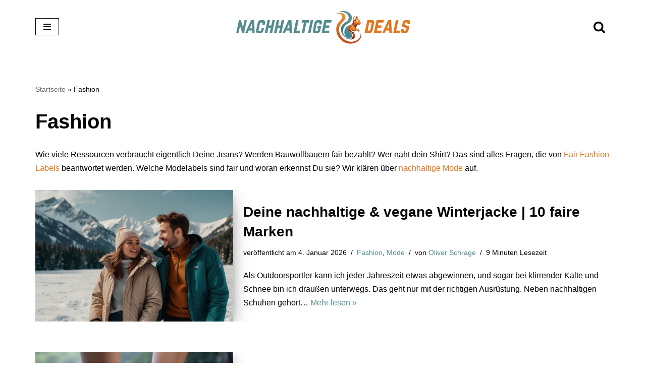

--- FILE ---
content_type: text/css; charset=utf-8
request_url: https://nachhaltige-deals.de/wp-content/cache/min/1/wp-content/plugins/affiliate-coupons-pro-1.5/assets/dist/css/main.css?ver=1760000514
body_size: 3694
content:
/*!
  * Plugin:	Affiliate Coupons (Pro)
  * URL:	https://affcoups.com
  * Name:	main.css
  */
.affcoups a.affcoups-coupon__button--code-reveal{position:relative;padding-right:0;padding-left:0}.affcoups a.affcoups-coupon__button--code-reveal .affcoups-coupon__button-code{position:absolute;top:0;right:0;bottom:0;left:0;z-index:5;padding-right:1em;background:#ffecb3;border-radius:3px;color:#222;text-align:right}.affcoups a.affcoups-coupon__button--code-reveal .affcoups-coupon__button-text{position:relative;z-index:6;display:block;width:calc(100% - 36px);background:#69f0ae;border-top-left-radius:3px;border-bottom-left-radius:3px;transition:width 0.8s}.affcoups a.affcoups-coupon__button--code-reveal .affcoups-coupon__button-text:after{position:absolute;top:0;right:-36px;display:block;width:0;height:0;content:"";border-top:45px solid transparent;border-left:36px solid #69f0ae}.affcoups a.affcoups-coupon__button--code-reveal:hover .affcoups-coupon__button-text,.affcoups a.affcoups-coupon__button--code-reveal:focus .affcoups-coupon__button-text,.affcoups a.affcoups-coupon__button--code-reveal:active .affcoups-coupon__button-text{width:calc(100% - 60px)}.affcoups .affcoups-modal{position:relative;padding:20px;width:auto;max-width:500px;margin:20px auto;background:#fff;border-radius:3px}.affcoups .affcoups-modal button.mfp-close:hover,.affcoups .affcoups-modal button.mfp-close:focus{background:transparent}.affcoups .affcoups-modal-coupon img.affcoups-coupon__image{display:block;max-width:300px;height:auto;margin:0 auto}.affcoups .affcoups-modal-coupon .affcoups-coupon__title{display:block;margin:20px 0;text-align:center}.affcoups .affcoups-modal-coupon .affcoups-coupon__description{margin:20px 0 0;font-size:14px}.affcoups .affcoups-modal-coupon .affcoups-coupon__footer{margin-top:20px}.affcoups .affcoups-modal-coupon a.affcoups-coupon__button{display:block}.affcoups .affcoups-coupon__search_filters{margin-bottom:30px;padding:10px 0}.affcoups .affcoups-coupon__search_filters .search-filters-form{display:flex;flex-wrap:wrap;justify-content:space-between;margin:auto;width:100%;max-width:100%}.affcoups .affcoups-coupon__search_filters .search-filters-form label{margin:0;font-size:14px}.affcoups .affcoups-coupon__search_filters .search-filters-form .affcoups-coupon__search_container{display:flex;flex-wrap:wrap;width:100%;max-width:100%;padding:3px 0}.affcoups .affcoups-coupon__search_filters .search-filters-form .affcoups-coupon__search_container.searchbar label{flex-basis:100%}.affcoups .affcoups-coupon__search_filters .search-filters-form .affcoups-coupon__search_container.dropdowns{flex-wrap:nowrap}.affcoups .affcoups-coupon__search_filters .search-filters-form .affcoups-coupon__search_container.dropdowns .search-dropdown-container{flex-basis:18%;padding:3px 8px 3px 0}.affcoups .affcoups-coupon__search_filters .search-filters-form .affcoups-coupon__search_container.dropdowns .search-dropdown-container__order{flex-basis:95px;padding-right:0}.affcoups .affcoups-coupon__search_filters .search-filters-form .affcoups-coupon__search_container.dropdowns .search-dropdown-container .search-dropdown{height:36px;width:100%;padding:0 30px 0 10px;font-size:13px;border:1px solid lightgrey;background-color:#fff}.affcoups .affcoups-coupon__search_filters .search-filters-form .affcoups-coupon__search_container .reset{flex-basis:auto;flex-grow:1;display:flex;justify-content:flex-end;align-items:flex-end}.affcoups .affcoups-coupon__search_filters .search-filters-form .affcoups-coupon__search_container .search-field{flex-grow:1;width:calc(100% - 38px);height:36px;margin:6px 0 0;font-size:14px;border:1px solid #ebebeb;background-color:#fff}.affcoups .affcoups-coupon__search_filters .search-filters-form .affcoups-coupon__search_container .search-submit{display:inline-block;height:36px;width:auto;margin:6px 0 0;padding:0 18px;background-color:#69f0ae;border:none;border-radius:3px;box-shadow:none;color:#222;font-size:14px;font-weight:700;line-height:1;cursor:pointer;outline:none;text-align:center;text-decoration:none;text-transform:uppercase;transition:all 0.3s ease}.affcoups .affcoups-coupon__search_filters .search-filters-form .affcoups-coupon__search_container .search-submit[type="reset"]{margin-bottom:3px;padding:0 12px;cursor:pointer}.affcoups .affcoups-coupon__search_filters .search-filters-form .affcoups-coupon__search_container .search-submit:not([type="reset"]){background-image:url(../../../../../../../../../plugins/affiliate-coupons-pro-1.5/assets/img/icon-search.png);background-position:50%;background-size:26px;background-repeat:no-repeat}.affcoups .affcoups-coupon__search_filters .search-filters-form .affcoups-coupon__search_container .search-submit:visited{color:#222}.affcoups .affcoups-coupon__search_filters .search-filters-form .affcoups-coupon__search_container .search-submit:hover,.affcoups .affcoups-coupon__search_filters .search-filters-form .affcoups-coupon__search_container .search-submit:focus,.affcoups .affcoups-coupon__search_filters .search-filters-form .affcoups-coupon__search_container .search-submit:active{background-color:#52eea1;border:none;box-shadow:none;color:#222;outline:none;text-decoration:none}@media (max-width:768px){.affcoups .affcoups-coupon__search_filters{max-width:100%}.affcoups .affcoups-coupon__search_filters .search-filters-form .affcoups-coupon__search_container.searchbar{flex-basis:100%}.affcoups .affcoups-coupon__search_filters .search-filters-form .affcoups-coupon__search_container.dropdowns{flex-wrap:wrap;flex-basis:100%}.affcoups .affcoups-coupon__search_filters .search-filters-form .affcoups-coupon__search_container.dropdowns .search-dropdown-container{flex-basis:100%;padding-right:0}.affcoups .affcoups-coupon__search_filters .search-filters-form .affcoups-coupon__search_container.dropdowns .search-dropdown-container__order{flex-basis:100%}.affcoups .affcoups-coupon__search_filters .search-filters-form .affcoups-coupon__search_container .reset{flex-basis:100%;order:3;padding:12px 0 16px;border-bottom:1px solid #d3d3d3}.affcoups .affcoups-coupon__search_filters .search-filters-form .affcoups-coupon__search_container .search-submit[type="reset"]{flex-basis:100%;margin-bottom:0}}.affcoups .affcoups-banner .affcoups-coupon{margin:0 auto 30px auto;max-width:800px}.affcoups .affcoups-banner .affcoups-coupon__title{font-size:16px;line-height:20px}.affcoups .affcoups-banner .affcoups-coupon__button{display:block}.affcoups .affcoups-banner .affcoups-coupon__footer{margin-top:10px;color:#304756;font-size:13px;line-height:1.6}.affcoups .affcoups-widget-small .affcoups-coupon{max-width:400px;margin:0 auto 30px auto;padding:10px;border:1px solid #ebebeb}.affcoups .affcoups-widget-small .affcoups-coupon__header{position:relative;max-width:200px;margin:0 auto}.affcoups .affcoups-widget-small .affcoups-coupon__thumbnail{display:block;margin:0 0 10px;padding:0;font-size:0;vertical-align:top}.affcoups .affcoups-widget-small .affcoups-coupon__discount{position:absolute;top:10px;left:0;padding:.3em .5em .2em;font-size:13px}.affcoups .affcoups-widget-small .affcoups-coupon__content{text-align:center}.affcoups .affcoups-widget-small .affcoups-coupon__title{font-size:16px;line-height:20px}.affcoups .affcoups-widget-small .affcoups-coupon__code .affcoups-clipboard__text{font-size:13px;line-height:25px}.affcoups .affcoups-widget-small .affcoups-coupon__code .affcoups-clipboard{display:inline-block}.affcoups .affcoups-widget-small .affcoups-coupon__valid-dates{font-size:12px;text-align:center}.affcoups .affcoups-widget-small .affcoups-coupon__expiry-counter{font-size:12px;text-align:center}.affcoups .affcoups-widget-small .affcoups-coupon__footer{text-align:center}.affcoups .affcoups-widget-small .affcoups-coupon__button{font-size:13px;line-height:35px;min-width:50%}.affcoups .affcoups-widget-small .affcoups-coupon__button .affcoups-coupon__button-icon{height:14px;width:14px}.affcoups .affcoups-standard .affcoups-coupon--highlighted,.affcoups .affcoups-coupons-grid .affcoups-coupon--highlighted,.affcoups .affcoups-widget .affcoups-coupon--highlighted,.affcoups .affcoups-widget-small .affcoups-coupon--highlighted,.affcoups .affcoups-coupons-list .affcoups-coupon--highlighted{border:2px solid gold}.affcoups .affcoups-standard .affcoups-coupon--style-light,.affcoups .affcoups-coupons-grid .affcoups-coupon--style-light,.affcoups .affcoups-coupons-list .affcoups-coupon--style-light,.affcoups .affcoups-widget .affcoups-coupon--style-light,.affcoups .affcoups-widget-small .affcoups-coupon--style-light{box-shadow:0 1px 4px rgba(0,0,0,.3),0 0 40px rgba(0,0,0,.1) inset}.affcoups .affcoups-standard .affcoups-coupon--style-dark,.affcoups .affcoups-coupons-grid .affcoups-coupon--style-dark,.affcoups .affcoups-widget .affcoups-coupon--style-dark,.affcoups .affcoups-widget-small .affcoups-coupon--style-dark,.affcoups .affcoups-coupons-list .affcoups-coupon--style-dark{background:#212121}.affcoups .affcoups-standard .affcoups-coupon--style-dark .affcoups-coupon__title,.affcoups .affcoups-coupons-grid .affcoups-coupon--style-dark .affcoups-coupon__title,.affcoups .affcoups-widget .affcoups-coupon--style-dark .affcoups-coupon__title,.affcoups .affcoups-widget-small .affcoups-coupon--style-dark .affcoups-coupon__title,.affcoups .affcoups-coupons-list .affcoups-coupon--style-dark .affcoups-coupon__title{color:#fff}.affcoups .affcoups-standard .affcoups-coupon--style-dark .affcoups-coupon__content,.affcoups .affcoups-coupons-grid .affcoups-coupon--style-dark .affcoups-coupon__content,.affcoups .affcoups-widget .affcoups-coupon--style-dark .affcoups-coupon__content,.affcoups .affcoups-widget-small .affcoups-coupon--style-dark .affcoups-coupon__content,.affcoups .affcoups-coupons-list .affcoups-coupon--style-dark .affcoups-coupon__content{color:#ccc}.affcoups .affcoups-standard .affcoups-coupon--style-dark .affcoups-coupon__types span,.affcoups .affcoups-coupons-grid .affcoups-coupon--style-dark .affcoups-coupon__types span,.affcoups .affcoups-widget .affcoups-coupon--style-dark .affcoups-coupon__types span,.affcoups .affcoups-widget-small .affcoups-coupon--style-dark .affcoups-coupon__types span,.affcoups .affcoups-coupons-list .affcoups-coupon--style-dark .affcoups-coupon__types span{color:#ccc}.affcoups .affcoups-standard .affcoups-coupon--style-dark .affcoups-coupon__valid-dates,.affcoups .affcoups-coupons-grid .affcoups-coupon--style-dark .affcoups-coupon__valid-dates,.affcoups .affcoups-widget .affcoups-coupon--style-dark .affcoups-coupon__valid-dates,.affcoups .affcoups-widget-small .affcoups-coupon--style-dark .affcoups-coupon__valid-dates,.affcoups .affcoups-coupons-list .affcoups-coupon--style-dark .affcoups-coupon__valid-dates{color:#ccc}.affcoups .affcoups-standard .affcoups-coupon--style-dark .affcoups-coupon__expiry-counter,.affcoups .affcoups-coupons-grid .affcoups-coupon--style-dark .affcoups-coupon__expiry-counter,.affcoups .affcoups-widget .affcoups-coupon--style-dark .affcoups-coupon__expiry-counter,.affcoups .affcoups-widget-small .affcoups-coupon--style-dark .affcoups-coupon__expiry-counter,.affcoups .affcoups-coupons-list .affcoups-coupon--style-dark .affcoups-coupon__expiry-counter{color:#ccc}.affcoups .affcoups-standard .affcoups-coupon--style-dark .affcoups-coupon-code,.affcoups .affcoups-coupons-grid .affcoups-coupon--style-dark .affcoups-coupon-code,.affcoups .affcoups-widget .affcoups-coupon--style-dark .affcoups-coupon-code,.affcoups .affcoups-widget-small .affcoups-coupon--style-dark .affcoups-coupon-code,.affcoups .affcoups-coupons-list .affcoups-coupon--style-dark .affcoups-coupon-code{border-color:#545454}.affcoups-load-more{text-align:center}.affcoups-load-more .affcoups-coupon__button-load-more{display:inline-block;height:36px;line-height:36px;margin:6px;padding:0 25px;background:#69f0ae!important;border:none;border-radius:3px;box-shadow:none;color:#222!important;font-size:14px;font-weight:700;outline:none;text-align:center;text-decoration:none;text-transform:uppercase;transition:all 0.3s ease}.affcoups-load-more .affcoups-coupon__button-load-more:visited{color:#222}.affcoups-load-more .affcoups-coupon__button-load-more:hover,.affcoups-load-more .affcoups-coupon__button-load-more:focus,.affcoups-load-more .affcoups-coupon__button-load-more:active{background-color:#52eea1!important;border:none;box-shadow:none;color:#222!important;outline:none;text-decoration:none}.mfp-bg{top:0;left:0;width:100%;height:100%;z-index:1042;overflow:hidden;position:fixed;background:#0b0b0b;opacity:.8}.mfp-wrap{top:0;left:0;width:100%;height:100%;z-index:1043;position:fixed;outline:none!important;-webkit-backface-visibility:hidden}.mfp-container{text-align:center;position:absolute;width:100%;height:100%;left:0;top:0;padding:0 8px;box-sizing:border-box}.mfp-container:before{content:"";display:inline-block;height:100%;vertical-align:middle}.mfp-align-top .mfp-container:before{display:none}.mfp-content{position:relative;display:inline-block;vertical-align:middle;margin:0 auto;text-align:left;z-index:1045}.mfp-inline-holder .mfp-content,.mfp-ajax-holder .mfp-content{width:100%;cursor:auto}.mfp-ajax-cur{cursor:progress}.mfp-zoom-out-cur,.mfp-zoom-out-cur .mfp-image-holder .mfp-close{cursor:zoom-out}.mfp-zoom{cursor:pointer;cursor:zoom-in}.mfp-auto-cursor .mfp-content{cursor:auto}.mfp-close,.mfp-arrow,.mfp-preloader,.mfp-counter{-webkit-user-select:none;-moz-user-select:none;user-select:none}.mfp-loading.mfp-figure{display:none}.mfp-hide{display:none!important}.mfp-preloader{color:#CCC;position:absolute;top:50%;width:auto;text-align:center;margin-top:-.8em;left:8px;right:8px;z-index:1044}.mfp-preloader a{color:#CCC}.mfp-preloader a:hover{color:#FFF}.mfp-s-ready .mfp-preloader{display:none}.mfp-s-error .mfp-content{display:none}button.mfp-close,button.mfp-arrow{overflow:visible;cursor:pointer;background:transparent;border:0;-webkit-appearance:none;display:block;outline:none;padding:0;z-index:1046;box-shadow:none;touch-action:manipulation}button::-moz-focus-inner{padding:0;border:0}.mfp-close{width:44px;height:44px;line-height:44px;position:absolute;right:0;top:0;text-decoration:none;text-align:center;opacity:.65;padding:0 0 18px 10px;color:#FFF;font-style:normal;font-size:28px;font-family:Arial,Baskerville,monospace}.mfp-close:hover,.mfp-close:focus{opacity:1}.mfp-close:active{top:1px}.mfp-close-btn-in .mfp-close{color:#333}.mfp-image-holder .mfp-close,.mfp-iframe-holder .mfp-close{color:#FFF;right:-6px;text-align:right;padding-right:6px;width:100%}.mfp-counter{position:absolute;top:0;right:0;color:#CCC;font-size:12px;line-height:18px;white-space:nowrap}.mfp-arrow{position:absolute;opacity:.65;margin:0;top:50%;margin-top:-55px;padding:0;width:90px;height:110px;-webkit-tap-highlight-color:rgba(0,0,0,0)}.mfp-arrow:active{margin-top:-54px}.mfp-arrow:hover,.mfp-arrow:focus{opacity:1}.mfp-arrow:before,.mfp-arrow:after{content:"";display:block;width:0;height:0;position:absolute;left:0;top:0;margin-top:35px;margin-left:35px;border:medium inset transparent}.mfp-arrow:after{border-top-width:13px;border-bottom-width:13px;top:8px}.mfp-arrow:before{border-top-width:21px;border-bottom-width:21px;opacity:.7}.mfp-arrow-left{left:0}.mfp-arrow-left:after{border-right:17px solid #FFF;margin-left:31px}.mfp-arrow-left:before{margin-left:25px;border-right:27px solid #3F3F3F}.mfp-arrow-right{right:0}.mfp-arrow-right:after{border-left:17px solid #FFF;margin-left:39px}.mfp-arrow-right:before{border-left:27px solid #3F3F3F}.mfp-iframe-holder{padding-top:40px;padding-bottom:40px}.mfp-iframe-holder .mfp-content{line-height:0;width:100%;max-width:900px}.mfp-iframe-holder .mfp-close{top:-40px}.mfp-iframe-scaler{width:100%;height:0;overflow:hidden;padding-top:56.25%}.mfp-iframe-scaler iframe{position:absolute;display:block;top:0;left:0;width:100%;height:100%;box-shadow:0 0 8px rgba(0,0,0,.6);background:#000}img.mfp-img{width:auto;max-width:100%;height:auto;display:block;line-height:0;box-sizing:border-box;padding:40px 0 40px;margin:0 auto}.mfp-figure{line-height:0}.mfp-figure:after{content:"";position:absolute;left:0;top:40px;bottom:40px;display:block;right:0;width:auto;height:auto;z-index:-1;box-shadow:0 0 8px rgba(0,0,0,.6);background:#444}.mfp-figure small{color:#BDBDBD;display:block;font-size:12px;line-height:14px}.mfp-figure figure{margin:0}.mfp-bottom-bar{margin-top:-36px;position:absolute;top:100%;left:0;width:100%;cursor:auto}.mfp-title{text-align:left;line-height:18px;color:#F3F3F3;word-wrap:break-word;padding-right:36px}.mfp-image-holder .mfp-content{max-width:100%}.mfp-gallery .mfp-image-holder .mfp-figure{cursor:pointer}@media screen and (max-width:800px) and (orientation:landscape),screen and (max-height:300px){.mfp-img-mobile .mfp-image-holder{padding-left:0;padding-right:0}.mfp-img-mobile img.mfp-img{padding:0}.mfp-img-mobile .mfp-figure:after{top:0;bottom:0}.mfp-img-mobile .mfp-figure small{display:inline;margin-left:5px}.mfp-img-mobile .mfp-bottom-bar{background:rgba(0,0,0,.6);bottom:0;margin:0;top:auto;padding:3px 5px;position:fixed;box-sizing:border-box}.mfp-img-mobile .mfp-bottom-bar:empty{padding:0}.mfp-img-mobile .mfp-counter{right:5px;top:3px}.mfp-img-mobile .mfp-close{top:0;right:0;width:35px;height:35px;line-height:35px;background:rgba(0,0,0,.6);position:fixed;text-align:center;padding:0}}@media all and (max-width:900px){.mfp-arrow{transform:scale(.75)}.mfp-arrow-left{transform-origin:0}.mfp-arrow-right{transform-origin:100%}.mfp-container{padding-left:6px;padding-right:6px}}

--- FILE ---
content_type: text/css; charset=utf-8
request_url: https://nachhaltige-deals.de/wp-content/cache/min/1/wp-content/themes/neve-child-master/style.css?ver=1752238635
body_size: 18
content:
function no_self_ping(&$links){$home=get_option('home');foreach ($links as $l=>$link) if (0===strpos($link,$home)) unset($links[$l])}add_action('pre_ping','no_self_ping');

--- FILE ---
content_type: text/javascript; charset=utf-8
request_url: https://nachhaltige-deals.de/wp-content/f12b8ba312cd33b3c7290e6d67c50507/dist/1915750317.js?ver=878612647e31d8563024d40714e9c7fa
body_size: 14428
content:
"use strict";var realCookieBanner_blocker_tcf;(self.webpackChunkrealCookieBanner_=self.webpackChunkrealCookieBanner_||[]).push([[225],{9923:(e,t,n)=>{function o(e,t,o,r,i,s){void 0===s&&(s=!1);let l={};switch(r){case"features":l=e.getVendorsWithFeature(o);break;case"specialFeatures":l=e.getVendorsWithSpecialFeature(o);break;case"specialPurposes":l=e.getVendorsWithSpecialPurpose(o);break;case"purposes":l=i?e.getVendorsWithLegIntPurpose(o):e.getVendorsWithConsentPurpose(o);break;case"dataCategories":l=Object.values(e.vendors).reduce(((e,t)=>{var n;return(null==(n=t.dataDeclaration)?void 0:n.includes(o))&&(e[t.id]=t),e}),{});break;default:l=e.getVendorsWithConsentPurpose(o)}"purposes"===r&&(l={...l,...e.getVendorsWithFlexiblePurpose(o)});const a=Object.values(l).filter((e=>"purposes"!==r||(0,n(2831).n)(t,o,i,e)));return s&&a.sort(((e,t)=>e.name.localeCompare(t.name))),a}n.d(t,{L:()=>o})},2831:(e,t,n)=>{function o(e,t,o,r){let{id:i,legIntPurposes:s}=r;var l;const a=e.publisherRestrictions.getRestrictions(i),c=a.map((e=>{let{purposeId:o,restrictionType:r}=e;return o===t&&r===n(570).h.NOT_ALLOWED&&o})).filter(Boolean);if(c.indexOf(t)>-1)return!1;let u=null==(l=a.filter((e=>{let{purposeId:o,restrictionType:r}=e;return o===t&&r!==n(570).h.NOT_ALLOWED}))[0])?void 0:l.restrictionType;return u||(u=s.indexOf(t)>-1?n(570).h.REQUIRE_LI:n(570).h.REQUIRE_CONSENT),!(o&&u===n(570).h.REQUIRE_CONSENT||!o&&u===n(570).h.REQUIRE_LI)}n.d(t,{n:()=>o})},9487:(e,t,n)=>{function o(e,t,n){void 0===n&&(n=0);const o=[];let r=e.parentElement;const i=void 0!==t;let s=0;for(;null!==r;){const l=r.nodeType===Node.ELEMENT_NODE;if(0===s&&1===n&&l&&i){const n=e.closest(t);return n?[n]:[]}if((!i||l&&r.matches(t))&&o.push(r),r=r.parentElement,0!==n&&o.length>=n)break;s++}return o}n.d(t,{M:()=>o})},8499:(e,t,n)=>{n.d(t,{Iy:()=>o,_2:()=>i,kt:()=>r});const o="stylesheet-created",r="stylesheet-toggle",i="css-var-update-"},5005:(e,t,n)=>{n.r(t);var o=n(8626),r=n(2289),i=n(77),s=n(8036);const l="listenOptInJqueryFnForContentBlockerNow",a=`[${i.Mu}]:not([${i._y}])`;function c(e,t,n){let{customBlocked:o,getElements:r,callOriginal:i}=n;return function(){for(var n=arguments.length,l=new Array(n),c=0;c<n;c++)l[c]=arguments[c];const u=r?r(this,...l):this,d=this;if(u.length){const n=[],r=e=>{if(i)return i(t,d,l,e);try{return t.apply(e,l)}catch(e){console.warn(e)}};for(const t of u.get()){const i=Array.prototype.slice.call(t.querySelectorAll(a));(null==t.matches?void 0:t.matches.call(t,a))&&i.push(t);const c=t instanceof HTMLElement?null==o?void 0:o(t,...l):void 0;i.length||c instanceof Promise?Promise.all(i.map((e=>new Promise((t=>e.addEventListener(s.h,t))))).concat([c].filter(Boolean))).then((()=>r(e(t)))):n.push(t)}return r(jQuery(n))}return t.apply(e(this),l)}}function u(e){const t=window.jQuery;if(!(null==t?void 0:t.fn))return;const n=[...document.querySelectorAll(`[${i.W2}]`)].map((e=>{const t=JSON.parse(e.getAttribute(i.W2)||"{}");return Object.keys(t).map((t=>({fn:t,customBlocked:t=>t===e?Promise.resolve():void 0})))})).flat(),o=t.fn;for(const r of[...e,...n]){const e="string"==typeof r?{fn:r}:r,{fn:n}=e,i=o[n],s=o[l]=o[l]||[];if(!(s.indexOf(n)>-1))if(s.push(n),i){const r=Object.getOwnPropertyDescriptors(i);delete r.length,delete r.name,delete r.prototype,o[n]=c(t,i,e),Object.defineProperties(o[n],r)}else{let r;Object.defineProperty(o,n,{get:()=>r,set:n=>{r=c(t,n,e)},enumerable:!0,configurable:!0})}}}const d="hijackQueryEach";function p(e){const t=window.jQuery;if(!(null==t?void 0:t.each)||t[d])return;t[d]=!0;const n=t.each;t.each=(o,r)=>n.apply(t,[o,function(t,n){if(!(n instanceof HTMLElement&&n.hasAttribute(i.Ly)&&(n.hasAttribute(i.ti)||n.matches(e.join(",")))))return r.apply(this,[t,n]);n.addEventListener(s.h,(()=>r.apply(this,[t,n])))}])}const f="rcbNativeEventListenerMemorize",m="rcbJQueryEventListenerMemorize";function b(e,t,n){const o=`${m}_${n}`,{jQuery:r}=e.defaultView||e.parentWindow;if(!r)return;const{event:i,Event:s}=r;i&&s&&!i[o]&&Object.assign(i,{[o]:new Promise((e=>r(t).on(n,(function(){for(var t=arguments.length,n=new Array(t),o=0;o<t;o++)n[o]=arguments[o];return e(n)}))))})}var h=n(3477),y=n(9953),v=n(2306),g=n(9923),w=n(2315),A=n(4008),E=n(238),$=n(5535);function k(e,t){void 0===t&&(t=!1);const{top:n,left:o,bottom:r,right:i,height:s,width:l}=e.getBoundingClientRect(),{innerWidth:a,innerHeight:c}=window;if(t)return n<=c&&n+s>=0&&o<=a&&o+l>=0;{const{clientHeight:e,clientWidth:t}=document.documentElement;return n>=0&&o>=0&&r<=(c||e)&&i<=(a||t)}}function _(e,t,n,o){return o(e,"string"==typeof t?t.split(","):t,n)}let L=!1;function x(e){L=e}function S(){return L}function P(e){let t;if(void 0===e&&(e=0),"number"==typeof e)t=e;else{if(!(null==e?void 0:e.hasAttribute(i.WU)))return;t=+e.getAttribute(i.WU)}setTimeout((()=>{try{window.dispatchEvent(new Event("resize"))}catch(e){}}),t)}function C(e,t){let n,o,{same:r,nextSibling:l,parentNextSibling:a}=t;const c=e.getAttribute(i.mk),u=e.nextElementSibling,d=e.parentElement,p=null==d?void 0:d.nextElementSibling;e:for(const[t,i]of[[e,[...r||[],...c?[JSON.parse(c)]:[]]],[u,l],[p,a]])if(t&&i)for(const r of i){const i="string"==typeof r?r:r.selector;if("string"!=typeof r&&(o=r.hide||!1),"self"===i||t.matches(i)){n=t;break e}const s=t.querySelector(i);if(s){n=s;break e}const{consentDelegateClick:l}=e;if("beforeConfirm"===i&&l){n=l.element,({hide:o}=l);break e}}if(n){const t=()=>setTimeout((()=>{n.click(),o&&n.style.setProperty("display","none","important"),P(e)}),100);n.hasAttribute(i.Mu)?n.addEventListener(s.h,(e=>{let{detail:{load:n}}=e;n.then(t)}),{once:!0}):t()}return n}var T=n(2729);const O=e=>(document.dispatchEvent(new CustomEvent(T.x,{detail:{position:0,...e}})),()=>document.dispatchEvent(new CustomEvent(T.x,{detail:{position:1,...e}}))),M="rcbJQueryEventListener";function N(e,t,n,o){let{onBeforeExecute:r,isLoad:i}=void 0===o?{onBeforeExecute:void 0,isLoad:!1}:o;const l=`${M}_${n}`,a=`${m}_${n}`,c=`${f}_${n}`,{jQuery:u}=e.defaultView||e.parentWindow;if(!u)return;const{event:d,Event:p}=u;if(!d||!p||d[l])return;const{add:b}=d;Object.assign(d,{[l]:!0,add:function(){for(var e=arguments.length,o=new Array(e),l=0;l<e;l++)o[l]=arguments[l];var u;const[f,m,h,y,v]=o,g=Array.isArray(m)?m:"string"==typeof m?m.split(" "):m,w=d[a]||(null==(u=f[c])?void 0:u.then((()=>[]))),A=S(),E=e=>{let[,...t]=void 0===e?[]:e;return setTimeout((()=>{const e=O({type:"jQueryEvent",elem:f,types:m,handler:h,data:y,selector:v});null==r||r(A),null==h||h(new p,...t),e()}),0)};if(m&&f===t)for(const e of g){const t=e===n;t&&A?document.addEventListener(s.h,(e=>{let{detail:{load:t}}=e;w?w.then(E):i?t.then(E):E()}),{once:!0}):t&&w?w.then(E):b.apply(this,[f,e,h,y,v])}else b.apply(this,o)}})}let W=!1;function j(e){if(W)return;const{jQuery:t}=e.defaultView||e.parentWindow;if(!t)return;const n=t.fn.ready;t.fn.ready=function(e){if(e){const n=()=>setTimeout((()=>{const n=O({type:"jQueryReady",fn:e});e(t),n()}),0);S()?document.addEventListener(s.h,n,{once:!0}):n()}return n.apply(this,[()=>{}])},W=!0}const V="rcbNativeEventListener";function B(e,t,n){let{onBeforeExecute:o,isLoad:r,definePropertySetter:i}=void 0===n?{onBeforeExecute:void 0,isLoad:!1}:n;const l=`${V}_${t}`,a=`${f}_${t}`;if(e[l])return;const{addEventListener:c}=e;if(i)try{Object.defineProperty(e,i,{set:function(n){"function"==typeof n&&e.addEventListener(t,n)},enumerable:!0,configurable:!0})}catch(e){}Object.assign(e,{[l]:!0,addEventListener:function(n){for(var i=arguments.length,l=new Array(i>1?i-1:0),u=1;u<i;u++)l[u-1]=arguments[u];if(n===t){const n=()=>setTimeout((()=>{var e;const n=O({type:"nativeEvent",eventName:t});null==o||o(),null==(e=l[0])||e.call(l,new Event(t,{bubbles:!0,cancelable:!0})),n()}),0);if(S()){const t=e[a];document.addEventListener(s.h,(e=>{let{detail:{load:o}}=e;t?t.then(n):r?o.then(n):n()}),{once:!0})}else n()}else c.apply(this,[n,...l])}})}var D=n(5385);function I(e,t){const n=t.previousElementSibling;if(!t.parentElement)return Promise.resolve();let o;return(null==n?void 0:n.hasAttribute(i.G8))?o=n:(o=document.createElement("div"),o.setAttribute(i.G8,i.E),t.parentElement.replaceChild(o,t)),(0,D.l)(e,{},o)}function R(e){const t=e.parentElement===document.head,n=e.getAttribute(i.rL);e.removeAttribute(i.rL),e.style.removeProperty("display");let o=e.outerHTML.substr(i.Dx.length+1);return o=o.substr(0,o.length-i.Dx.length-3),o=o.replace(new RegExp('type="application/consent"'),""),o=o.replace(new RegExp(`${i.fo}-type-${i.St}="([^"]+)"`),'type="$1"'),o=`<script${o}${n}<\/script>`,t?(0,D.l)(o,{}):I(o,e)}var q=n(9060);async function U(e){const t=e.getAttribute(i.XS);e.removeAttribute(i.XS);let n=e.outerHTML.substr(i.Dx.length+1);n=n.substr(0,n.length-i.Dx.length-3),n=n.replace(new RegExp('type="application/consent"'),""),n=`<style ${i.XS}="1" ${n}${t}</style>`,e.parentElement.replaceChild((new DOMParser).parseFromString(n,"text/html").querySelector("style"),e)}function F(e,t){let n=0;return[e.replace(/(url\s*\(["'\s]*)([^"]+dummy\.(?:png|css))\?consent-required=([0-9,]+)&consent-by=(\w+)&consent-id=(\d+)&consent-original-url=([^-]+)-/gm,((e,o,r,i,s,l,a)=>{const{consent:c}=_(s,i,+l,t);return c||n++,c?`${o}${(0,q.C)(atob(decodeURIComponent(a)))}`:e})),n]}var H=n(4914);const Q="children:";function J(e,t){if(void 0===t&&(t={}),!e.parentElement)return[e,"none",!0];let n=["a"].indexOf(e.parentElement.tagName.toLowerCase())>-1;if(e.hasAttribute(i.Ht))n=e.getAttribute(i.Ht);else{const o=e.getAttribute(i.DJ);for(const[e,r]of Object.entries(t)){const t=(e.includes("%s")?e:`${e}:has(%s)`).replace("%s",`[${i.DJ}="${o}"]:not(.rcb-content-blocker)`),s=document.querySelector(t);if(s){if("self"===r)return[s,"parentSelector",!0];n=r;break}}}if(n){if(!0===n||"true"===n)return[e.parentElement||e,"parent",!!e.parentElement];if(!isNaN(+n)){let t=e;for(let e=0;e<+n;e++){if(!t.parentElement)return[t,"parentZ",!1];t=t.parentElement}return[t,"parentZ",!0]}if("string"==typeof n){if(n.startsWith(Q)){let t=e.querySelector(n.substr(Q.length));const o=!!t;return o||(t=e.children[0]||e),[t,"childrenSelector",o]}for(let t=e;t;t=t.parentElement)if((0,H.B)(t,n))return[t,"parentSelector",!0]}}return[e,"none",!0]}let z=0;const X="consent-tag-transformation-counter";function G(e){let{node:t,allowClickOverrides:n,onlyModifyAttributes:o,visualParentSelectors:r,overwriteAttributeValue:l,overwriteAttributeNameWhenMatches:a}=e;return new Promise((e=>{let c=!1;const u=t.tagName.toLowerCase(),d="script"===u,p="iframe"===u;let f=d&&!o?t.cloneNode(!0):t;for(const e of f.getAttributeNames())if(e.startsWith(i.fo)&&e.endsWith(i.St)){var m;let t=e.substr(i.fo.length+1);t=t.slice(0,-1*(i.St.length+1));const o=`${i.ur}-${t}-${i.St}`,r=f.hasAttribute(o)&&n;let d=f.getAttribute(r?o:e);if(r&&(c=!0),a&&d)for(const{matches:n,node:r,attribute:i,to:s}of a)t===i&&f.matches(r)&&f.matches(n.replace("%s",`${r}[${c?o:e}="${d.trim().replace(/"/g,'\\"')}"]`))&&(t=s);if(l){const{value:e,attribute:n}=l(d,t,f);t=n||t,d=e}if(p&&"src"===t)try{f.contentWindow.location.replace(d)}catch(e){console.log(e)}f.setAttribute(t,d),f.removeAttribute(e),f.removeAttribute(o),n&&["a"].indexOf(u)>-1&&(["onclick"].indexOf(t.toLowerCase())>-1||(null==(m=f.getAttribute("href"))?void 0:m.startsWith("#")))&&f.addEventListener(s.h,(async e=>{let{detail:{unblockedNodes:t}}=e;return t.forEach((()=>{f.click(),P(f)}))}))}for(const e of f.getAttributeNames())if(e.startsWith(i.ur)&&e.endsWith(i.St)){const t=f.getAttribute(e);let o=e.substr(i.ur.length+1);o=o.slice(0,-1*(i.St.length+1)),n&&(f.setAttribute(o,t),c=!0),f.removeAttribute(e)}const b={performedClick:c,workWithNode:t};if(o)return b.performedClick=!1,void e(b);if(u.startsWith("consent-")&&customElements){const e=u.substring(8);f.outerHTML=f.outerHTML.replace(/^<consent-[^\s]+/m,`<${e} ${X}="${z}"`).replace(/<\/consent-[^\s]+>$/m,`</${e}>`),f=document.querySelector(`[${X}="${z}"]`),z++,b.workWithNode=f}const h=f.hasAttribute(i.t$)?f.getAttribute(i.t$):f.style.getPropertyValue("display");h?f.style.setProperty("display",h):f.style.removeProperty("display"),f.removeAttribute(i.t$);const[y]=J(t,r||{});if(y===t&&!(null==y?void 0:y.hasAttribute(i.Uy))||y===t&&h||y.style.removeProperty("display"),d){const{outerHTML:n}=f;I(n,t).then((()=>e(b)))}else e(b)}))}const Y=`:not([${i.Mu}]):not([${i.rL}])`,Z=`script[src]:not([async]):not([defer])${Y}`,K=`script[src][async]${Y}`;class ee{constructor(e){this.selector=e,this.scriptsBefore=Array.prototype.slice.call(document.querySelectorAll(e))}diff(){return Array.prototype.slice.call(document.querySelectorAll(this.selector)).filter((e=>-1===this.scriptsBefore.indexOf(e))).map((e=>new Promise((t=>{performance.getEntriesByType("resource").filter((t=>{let{name:n}=t;return n===e.src})).length>0&&t(),e.addEventListener("load",(()=>{t()})),e.addEventListener("error",(()=>{t()}))}))))}}var te=n(4429),ne=n(9487);function oe(e){const{style:t}=e,n=t.getPropertyValue("display");e.hasAttribute(i.T9)||(e.setAttribute(i.t$,n),"none"===n&&"important"===t.getPropertyPriority("display")?e.setAttribute(i.T9,"1"):(e.setAttribute(i.T9,"0"),t.setProperty("display","none","important")))}function re(e,t){const n=function(e){const t=[];for(;e=e.previousElementSibling;)t.push(e);return t}(e).filter((e=>!!e.offsetParent||!!t&&t(e)));return n.length?n[0]:void 0}function ie(e){return e.hasAttribute(i.Uy)}function se(e){return e.offsetParent?e:re(e,ie)}var le=n(3597);function ae(e,t,n){const o=t+10*+(0,le.D)(e.selectorText)[0].specificity.replace(/,/g,"")+function(e,t){var n;return"important"===(null==(n=e.style)?void 0:n.getPropertyPriority(t))?1e5:0}(e,n);return{selector:e.selectorText,specificity:o}}const ce=15;async function ue(e,t,n,o){for(const r in e){const i=e[r];if(!(i instanceof CSSStyleRule))continue;const s=performance.now();n.calculationTime>=ce&&(await new Promise((e=>setTimeout(e,0))),n.calculationTime=0);try{if((0,H.B)(t,i.selectorText)){const e=i.style[o];if(void 0!==e&&""!==e){const{items:t}=n;t.push({...ae(i,t.length,o),style:e})}}}catch(e){}n.calculationTime+=performance.now()-s}}async function de(e,t){const n=await async function(e,t){const n={calculationTime:0,items:[]};await async function(e,t,n){const{styleSheets:o}=document;for(const r in o){const i=o[r];let s;try{s=i.cssRules||i.rules}catch(e){continue}s&&await ue(s,e,t,n)}}(e,n,t);const o=function(e,t){const n=e.style[t];return n?{selector:"! undefined !",specificity:1e4+(new String(n).match(/\s!important/gi)?1e5:0),style:n}:void 0}(e,t),{items:r}=n;if(o&&r.push(o),r.length)return function(e){e.sort(((e,t)=>e.specificity>t.specificity?-1:e.specificity<t.specificity?1:0))}(r),r}(e,t);return null==n?void 0:n[0].style}const pe=["-aspect-ratio","ratio-","wp-block-embed__wrapper","x-frame-inner","fusion-video","video-wrapper","video_wrapper","ee-video-container","video-fit","kadence-video-intrinsic"],fe={"max-height":"initial",height:"auto",padding:0,"aspect-ratio":"initial","box-sizing":"border-box"},me={width:"100%"},be="consent-cb-memo-style";function he(e){const{parentElement:t}=e;if(!t)return!1;const n=getComputedStyle(t);if(/\d+\s*\/\s*\d+/g.test(n.aspectRatio))return!0;const{position:o}=getComputedStyle(e),{position:r}=n,{clientWidth:i,clientHeight:s,style:{paddingTop:l,paddingBottom:a}}=t,c=s/i*100;return"absolute"===o&&"relative"===r&&(l.indexOf("%")>-1||a.indexOf("%")>-1||c>=56&&c<=57)||(0,ne.M)(e,void 0,2).filter(ye).length>0}function ye(e){return pe.filter((t=>e.className.indexOf(t)>-1)).length>0}async function ve(e,t){const{parentElement:n}=e,o=(0,ne.M)(e,void 0,3);if(!e.hasAttribute(i.Wu))for(const r of o){if(!r.hasAttribute(i.Jg)){const t=r===n&&he(e)||ye(r)||[0,"0%","0px"].indexOf(await de(r,"height"))>-1;r.setAttribute(i.Jg,t?"1":"0")}if(t&&"1"===r.getAttribute(i.Jg)){const e="1"===r.getAttribute(i.T9);let t=r.getAttribute("style")||"";r.removeAttribute(i.T9),e||(t=t.replace(/display:\s*none\s*!important;/,"")),r.setAttribute(i._E,i.yz),r.setAttribute(be,t);for(const e in fe)r.style.setProperty(e,fe[e],"important");for(const e in me)r.style.setProperty(e,me[e]);"absolute"===window.getComputedStyle(r).position&&r.style.setProperty("position","static","important")}else!t&&r.hasAttribute(i._E)&&(r.setAttribute("style",r.getAttribute(be)||""),r.removeAttribute(be),r.removeAttribute(i._E))}}let ge,we=0;function Ae(e){let{node:t,blocker:n,visualParentSelectors:o,dependantVisibilityContainers:r,disableDeduplicateExceptions:s,mount:l}=e;var a;if(!n)return;t.hasAttribute(i.DJ)||(t.setAttribute(i.DJ,we.toString()),we++);const c=+t.getAttribute(i.DJ),{parentElement:u}=t,d=t.hasAttribute(i.Wu),{shouldForceToShowVisual:p=!1,isVisual:f,id:m}=n,b=p||t.hasAttribute(i.QP);let h="initial";try{const e=window.getComputedStyle(t);({position:h}=e)}catch(e){}const y=["fixed","absolute","sticky"].indexOf(h)>-1,v=[document.body,document.head,document.querySelector("html")].indexOf(u)>-1,g=t.getAttribute(i.Uy),[w,A,E]=J(t,o||{}),$=!!w.offsetParent,_=e=>{if(-1===["script","link"].indexOf(null==t?void 0:t.tagName.toLowerCase())&&!d){if("qualified"===e&&"childrenSelector"===A)return;oe(t)}};if(g||v||y&&!he(t)&&!b||!f||!$&&!b){if(!$&&r){const e=(0,ne.M)(t,r.join(","),1);if(e.length>0&&!e[0].offsetParent)return}return void _("qualified")}if(!t.hasAttribute(i.Wu)&&!(0,ne.M)(t,".rcb-avoid-deduplication",1).length){const e=function(e,t,n,o){var r,s,l,a;const{previousElementSibling:c}=e,u=t.getAttribute(i._8),d=null==(r=e.parentElement)?void 0:r.previousElementSibling,p=null==(l=e.parentElement)||null==(s=l.parentElement)?void 0:s.previousElementSibling,f=[re(e,ie),c,null==c?void 0:c.lastElementChild,d,null==d?void 0:d.lastElementChild,p,null==p?void 0:p.lastElementChild,null==p||null==(a=p.lastElementChild)?void 0:a.lastElementChild].filter(Boolean).map(se).filter(Boolean);for(const e of f)if(+e.getAttribute(i.Mu)===n&&e.hasAttribute(i.Uy)){const t=+e.getAttribute(i.Uy);if(!o){const e=document.querySelector(`[${i.Uy}="${t}"]:not(.rcb-content-blocker)`);if(u&&(null==e?void 0:e.hasAttribute(i._8))&&e.getAttribute(i._8)!==u)return!1}return e}return!1}(w,t,m,!!(null==s?void 0:s.length)&&w.matches(s.join(",")));if(e)return t.setAttribute(i.Uy,e.getAttribute(i.Uy)),ve(w,!0),void _("duplicate")}const L=(0,ne.M)(t,`[${i.Wu}]`,1);if(L.length&&-1===L.indexOf(t))return void _("duplicate");const{container:x,thumbnail:S}=function(e,t,n,o){const r=document.createElement("div"),s=e.hasAttribute(i.Wu),{style:l}=r,a=e.getAttribute(i.DJ);if(r.setAttribute(i.Uy,a),r.className="rcb-content-blocker",s)l.setProperty("display","none");else{l.setProperty("max-height","initial"),l.setProperty("pointer-events","all"),l.setProperty("flex-grow","1"),l.setProperty("position","initial","important"),l.setProperty("opacity","1"),l.setProperty("line-height","initial");const t=e.getAttribute("width");t&&!isNaN(+t)&&e.clientWidth===+t&&(l.setProperty("width",`${t}px`),l.setProperty("max-width","100%"))}let c;if(e.setAttribute(i.Uy,a),t.parentNode.insertBefore(r,t),[i.p,i.Mu,i.Ly].forEach((t=>{e.hasAttribute(t)&&r.setAttribute(t,e.getAttribute(t))})),"childrenSelector"===n&&(t.setAttribute(i.Uy,a),o||t.classList.add("rcb-content-blocker-children-fallback")),e.hasAttribute(i._8))c=JSON.parse(e.getAttribute(i._8));else{const t=e.querySelectorAll(`[${i._8}`);t.length>0&&(c=JSON.parse(t[0].getAttribute(i._8)))}return s||oe("childrenSelector"===n||e.hasAttribute(i._x)?t:e),{container:r,thumbnail:c}}(t,w,A,E),P=e=>{x.setAttribute(i.F7,e),l({container:x,blocker:n,connectedCounter:c,onClick:e=>{null==e||e.stopPropagation(),Ee(c)},blockedNode:t,thumbnail:S,paintMode:e,createBefore:w}),ve(w,!0)};return!d&&k(x,!0)?P("instantInViewport"):(d||"instantInViewport"!==(null==(a=document.querySelector(`.rcb-content-blocker[${i.Uy}="${c-1}"][${i.F7}]`))?void 0:a.getAttribute(i.F7)))&&window.requestIdleCallback?window.requestIdleCallback((()=>P("idleCallback"))):P("instant"),x}function Ee(e){ge=e}function $e(e){const t=e.getAttribute(i.DJ),n=e.getAttribute(i.Mu),o=e.getAttribute(i.p);let r=`${ge}`===t;if(r)e.setAttribute(i.Qd,i._H);else{const[t]=(0,ne.M)(e,`[${i.Qd}="${i._H}"][${i.Mu}="${n}"][${i.p}="${o}"]`);t&&(t.setAttribute(i.Qd,i._w),r=!0)}return r}class ke{constructor(e){this.options=e}unblockNow(){return async function(e){let{checker:t,visual:n,overwriteAttributeValue:o,overwriteAttributeNameWhenMatches:r,transactionClosed:l,priorityUnblocked:a,customInitiators:c,delegateClick:u,mode:d}=e;x(!0);const p=function(e){const t=[],n=Array.prototype.slice.call(document.querySelectorAll(`[${i.Ly}]`));for(const o of n){const{blocker:n,consent:r}=_(o.getAttribute(i.p),o.getAttribute(i.Ly),+o.getAttribute(i.Mu),e),s=o.className.indexOf("rcb-content-blocker")>-1;t.push({node:o,consent:r,isVisualCb:s,blocker:n,priority:o.tagName.toLowerCase()===i.Dx?10:0})}return t.sort(((e,t)=>{let{priority:n}=e,{priority:o}=t;return n-o})),t}(t);!function(e){let t;t=Array.prototype.slice.call(document.querySelectorAll(`[${i.XS}]`));for(const n of t){const t=n.tagName.toLowerCase()===i.Dx,o=t?n.getAttribute(i.XS):n.innerHTML,[r,s]=F(o,e);t?(n.setAttribute(i.XS,r),U(n)):(n.innerHTML!==r&&(n.innerHTML=r),0===s&&n.removeAttribute(i.XS))}t=Array.prototype.slice.call(document.querySelectorAll(`[style*="${i.Ly}"]`));for(const n of t)n.setAttribute("style",F(n.getAttribute("style"),e)[0])}(t);const f=[];let m;const b=e=>{var t;null==n||null==(t=n.unmount)||t.call(n,e),ve(e,!1),e.remove()};let h,y;document.querySelectorAll(`[${i.Mu}]:not(.rcb-content-blocker):not([${i.Ly}]):not([${i._y}])`).forEach((e=>e.setAttribute(i._y,"1"))),document.querySelectorAll(`[${i.Jg}]`).forEach((e=>e.removeAttribute(i.Jg)));for(const e of p){const{consent:t,node:s,isVisualCb:l,blocker:p,priority:A}=e;if(t){if("unblock"!==d){if(n&&l){null==n.busy||n.busy.call(n,s);continue}continue}if(!s.hasAttribute(i.Ly))continue;if(l){b(s);continue}void 0!==h&&h!==A&&(null==a||a(f,h)),h=A,s.removeAttribute(i.Ly);const t=s.getAttribute(i.Uy),E=$e(s);if(E&&(m=e),t){const e=Array.prototype.slice.call(document.querySelectorAll(`.rcb-content-blocker[consent-blocker-connected="${t}"]`));for(const t of e)b(t);ve(s,!1)}const{ownerDocument:$}=s,{defaultView:k}=$;j($),N($,k,"load",{isLoad:!0}),N($,$,"ready"),B(k,"load",{isLoad:!0,definePropertySetter:"onload"}),B($,"DOMContentLoaded"),B(k,"DOMContentLoaded"),null==c||c($,k);const _=new ee(Z);y=y||new ee(K);const L=s.hasAttribute(i.rL),{performedClick:x,workWithNode:S}=await G({node:s,allowClickOverrides:!L&&E,onlyModifyAttributes:L,visualParentSelectors:null==n?void 0:n.visualParentSelectors,overwriteAttributeValue:o,overwriteAttributeNameWhenMatches:r});if(L?await R(s):x&&Ee(void 0),await Promise.all(_.diff()),S.getAttribute("consent-redom")){const{parentElement:e}=S;if(e){const t=[...e.children].indexOf(S);e.removeChild(S),g=S,(w=t)>=(v=e).children.length?v.appendChild(g):v.insertBefore(g,v.children[w])}}S.dispatchEvent(new CustomEvent(te.f,{detail:{blocker:p,gotClicked:E}})),document.dispatchEvent(new CustomEvent(te.f,{detail:{blocker:p,element:S,gotClicked:E}})),E&&u&&C(S,u)&&Ee(void 0),f.push({...e,node:S})}else n&&!l&&Ae({node:s,blocker:p,...n})}var v,g,w;if(f.length){m&&Ee(void 0),x(!1);const e=Promise.all(y.diff());document.dispatchEvent(new CustomEvent(s.h,{detail:{unblockedNodes:f,load:e}})),f.forEach((t=>{let{node:n}=t;n.setAttribute(i._y,"1"),n.dispatchEvent(new CustomEvent(s.h,{detail:{unblockedNodes:f,load:e}}))})),setTimeout((()=>{if(null==l||l(f),function(e){const t=e.filter((e=>{let{node:{nodeName:t,parentElement:n}}=e;return"SOURCE"===t&&"VIDEO"===n.nodeName})).map((e=>{let{node:{parentElement:t}}=e;return t}));t.filter(((e,n)=>t.indexOf(e)===n)).forEach((e=>e.load()))}(f),P(),m){const{node:e}=m;k(e)||e.scrollIntoView({behavior:"smooth"}),e.setAttribute("tabindex","0"),e.focus({preventScroll:!0})}}),0)}else x(!1)}(this.options)}start(e){void 0===e&&(e="unblock"),this.setMode(e),this.stop(),this.startTimeout=setTimeout(this.doTimeout.bind(this),0)}doTimeout(){clearTimeout(this.nextTimeout),this.unblockNow(),this.nextTimeout=setTimeout(this.doTimeout.bind(this),1e3)}stop(){clearTimeout(this.nextTimeout),clearTimeout(this.startTimeout)}setMode(e){this.options.mode=e}}var _e=n(1281),Le=n(8499),xe=n(1453),Se=n(5276),Pe=n(2974),Ce=n(4885);const Te="rcb-overwritten";function Oe(e,t){let{delay:n,optIn:o,optInAll:r}=t;const{onInit:l,[Te]:a}=e;a||(e[Te]=!0,e.onInit=function(){for(var e=arguments.length,t=new Array(e),a=0;a<e;a++)t[a]=arguments[a];const c=this.$element,u=c.get(0);if(!c.attr(i.Ly))return l.apply(this,t);c.attr(Te,"1"),u.addEventListener(te.f,(e=>{let{detail:t}=e;null==o||o(c,t,this)})),u.addEventListener(s.h,(e=>{let{detail:o}=e;null==r||r(c,o,this),setTimeout((()=>l.apply(this,t)),n||0)}))})}var Me=n(5705);const Ne=["youtube","vimeo"];o.fF.requestAnimationFrame=requestAnimationFrame;const We=e=>{const t=["href","src"];t.forEach((t=>{const n=e.getAttribute(t);n&&e.setAttribute(t,(0,r.z)(n))}));const n=t.map((t=>e.getAttribute(t))).find(Boolean),{unblock:o,unblockSync:i}=window.consentApi;if(i(n))return o(n,{ref:e,confirm:!0})},je=["fitVids","mediaelementplayer","prettyPhoto","gMap","wVideo","wMaps","wMapsWithPreload","wGmaps","WLmaps","WLmapsWithPreload","wLmaps","wLmapsWithPreload","aviaVideoApi",{fn:"YTPlayer",customBlocked:()=>window.consentApi.unblock("youtube.com")},{fn:"magnificPopup",customBlocked:We},{fn:"lazyMagnificPopup",customBlocked:We},{fn:"gdlr_core_parallax_background",getElements:(e,t)=>t||e,callOriginal:(e,t,n,o)=>{let[,...r]=n;return e.apply(t,[o,...r])}},"appAddressAutocomplete","appthemes_map"],Ve=[".onepress-map",'div[data-component="map"]',".sober-map"];!function(){let e,t,o=[];const s=(0,Pe.j)(),{frontend:{blocker:l},visualParentSelectors:a,multilingualSkipHTMLForTag:c,dependantVisibilityContainers:u,disableDeduplicateExceptions:d,pageRequestUuid4:p}=s,f=new ke({checker:(t,n,r)=>{var i;const s=null==(i=l.filter((e=>{let{id:t}=e;return t===r})))?void 0:i[0];let a=!0;return"services"!==t&&t||(a=-1===n.map((e=>{for(const{service:{id:t}}of o)if(t===+e)return!0;return!1})).indexOf(!1)),"tcfVendors"===t&&(a=e?function(e,t,n){const{vendorConsents:o,vendorLegitimateInterests:r,purposeConsents:i,purposeLegitimateInterests:s}=e,l=[],a=[];for(const e of n)e.startsWith("p")?a.push(+e.slice(1)):l.push(+e);return l.every((n=>{const l=r.has(n),c=o.has(n),u=t.vendors[n];return!(!l&&!c)&&a.every((n=>(0,g.L)(t,e,n,"purposes",!0).indexOf(u)>-1?l&&s.has(n):(0,g.L)(t,e,n,"purposes",!1).indexOf(u)>-1&&c&&i.has(n)))}))}(e.model,e.gvl,n):!!(0,Me.C)().getUserDecision(!0)),{consent:a,blocker:s}},overwriteAttributeValue:(n,o)=>{let i=n;return"src"===o&&(t=t||(null==e?void 0:e.tcfStringForVendors()),i=(0,r.W)(i,t,null==e?void 0:e.gvl)),{value:i}},overwriteAttributeNameWhenMatches:[{matches:".type-video>.video>.ph>%s",node:"iframe",attribute:"data-src",to:"src"},{matches:'[data-ll-status="loading"]',node:"iframe",attribute:"data-src",to:"src"}],transactionClosed:e=>{!function(e){var t;const{elementorFrontend:n,TCB_Front:o,jQuery:r,showGoogleMap:s,et_pb_init_modules:l,et_calculate_fullscreen_section_size:a,tdYoutubePlayers:c,tdVimeoPlayers:u,FWP:d,avadaLightBoxInitializeLightbox:p,WPO_LazyLoad:f,mapsMarkerPro:m,theme:b,em_maps_load:h,fluidvids:y,bricksLazyLoad:v,BuddyBossTheme:g}=window;let w=!1;m&&Object.keys(m).forEach((e=>m[e].main())),null==b||null==(t=b.initGoogleMap)||t.call(b),null==h||h();const A=[];for(const{node:t}of e){const{className:e,id:n}=t;if(t.hasAttribute(Te)||(A.push(t),".elementor-widget-container"===t.getAttribute(i.Ht)&&A.push(...(0,ne.M)(t,".elementor-widget",1))),(n.startsWith("wpgb-")||e.startsWith("wpgb-"))&&(w=!0),r){var E,$;const n=r(t);o&&r&&e.indexOf("tcb-yt-bg")>-1&&n.is(":visible")&&o.playBackgroundYoutube(n),null==(E=($=r(document.body)).gdlr_core_content_script)||E.call($,n)}}var k,_,L,x;null==o||o.handleIframes(o.$body,!0),null==p||p(),d&&(d.loaded=!1,d.is_bfcache=!1,d.paged=(null==(_=d.settings)||null==(k=_.pager)?void 0:k.page)||1,d.refresh()),null==f||f.update(),null==v||v(),null==s||s(),null==g||g.bbFitVideo(),r&&(null==(L=(x=r(window)).lazyLoadXT)||L.call(x),r(document.body).trigger("cfw_load_google_autocomplete"),r(".av-lazyload-immediate .av-click-to-play-overlay").trigger("click")),l&&(r(window).off("resize",a),l()),null==c||c.init(),null==u||u.init();try{w&&window.dispatchEvent(new CustomEvent("wpgb.loaded"))}catch(e){}y&&y.render(),(0,Se.P)().then((()=>{if(n)for(const e of A)n.elementsHandler.runReadyTrigger(e)}))}(e)},visual:{visualParentSelectors:a,dependantVisibilityContainers:u,disableDeduplicateExceptions:d,unmount:e=>{var t;null==(t=e.reactRoot)||t.unmount()},busy:e=>{e.style.pointerEvents="none",e.style.opacity="0.4"},mount:e=>{let{container:t,blocker:o,onClick:r,thumbnail:i,paintMode:s,blockedNode:l,createBefore:a}=e;c&&t.setAttribute(c,"1");const u={...o,visualThumbnail:i||o.visualThumbnail};t.classList.add("wp-exclude-emoji");const d=(0,xe.g)(Promise.all([n.e(80),n.e(18),n.e(273),n.e(406)]).then(n.bind(n,4717)).then((e=>{let{WebsiteBlocker:t}=e;return t}))),f=(0,v.Hr)(t);f.render((0,y.Y)(d,{container:t,blockedNode:l,createBefore:a,poweredLink:(0,_e.i)(`${p}-powered-by`),blocker:u,paintMode:s,setVisualAsLastClickedVisual:r})),t.reactRoot=f}},customInitiators:(e,t)=>{N(e,t,"elementor/frontend/init"),N(e,t,"tcb_after_dom_ready"),N(e,e,"mylisting/single:tab-switched"),N(e,e,"hivepress:init"),N(e,e,"wpformsReady"),N(e,e,"tve-dash.load",{onBeforeExecute:()=>{const{TVE_Dash:e}=window;e.ajax_sent=!0}})},delegateClick:{same:[".ultv-video__play",".elementor-custom-embed-image-overlay",".tb_video_overlay",".premium-video-box-container",".norebro-video-module-sc",'a[rel="wp-video-lightbox"]','[id^="lyte_"]',"lite-youtube","lite-vimeo",".awb-lightbox",".w-video-h",".nectar_video_lightbox"],nextSibling:[".jet-video__overlay",".elementor-custom-embed-image-overlay",".pp-video-image-overlay",".ou-video-image-overlay"],parentNextSibling:[{selector:".et_pb_video_overlay",hide:!0}]}});document.addEventListener(w.r,(e=>{let{detail:{services:t}}=e;o=t})),document.addEventListener(A.T,(t=>{let{detail:{services:n}}=t;o=n;{const{tcf:t,tcfMetadata:n}=s.frontend;e=(0,E.t)(t,n,(0,Me.C)().getOption("tcfCookieName"))}(0,Se.P)().then((()=>f.start()))})),document.addEventListener($.Z,(()=>{o=[],f.start()}));let m=!1;document.addEventListener(Le.kt,(async e=>{let{detail:{stylesheet:{isExtension:t,settings:{reuse:n}},active:o}}=e;!o||m||t||"react-cookie-banner"!==n||(function(){const e=document.createElement("style");e.setAttribute("skip-rucss","true"),e.style.type="text/css";const t=`${i._E}="${i.yz}"`,n=`[${i.Uy}][${i.Ly}]`,o=`[${i.Qd}="${i._H}"]`,r=".rcb-content-blocker",s=[...[`.thrv_wrapper[${t}]`,`.responsive-video-wrap[${t}]`].map((e=>`${e}::before{display:none!important;}`)),...[`${r}+.wpgridlightbox`,`${r}+video:has(${n})`].map((e=>`${e}{opacity:0!important;pointer-events:none!important;}`)),...[`.jet-video[${t}]>.jet-video__overlay`,`.et_pb_video[${t}]>.et_pb_video_overlay`,`${r}+div+.et_pb_video_overlay`,`${r}+.et_pb_video_slider`,`${r}+.ultv-video`,`${r}+.elementor-widget-container`,`.wp-block-embed__wrapper[${t}]>.ast-oembed-container`,`${r}+.wpgb-facet`,`${r}+.td_wrapper_video_playlist`,`${r}+div[class^="lyte-"]`,`.elementor-fit-aspect-ratio[${t}]>.elementor-custom-embed-image-overlay`,`${r}+.vc_column-inner`,`${r}+.bt_bb_google_maps`,`.ou-aspect-ratio[${t}]>.ou-video-image-overlay`,`.gdlr-core-sync-height-pre-spaces:has(+${n})`,`.brxe-video:is([${t}],:has(>${o}))>[class*='bricks-video-overlay']`].map((e=>`${e}{display:none!important;}`)),...[`.wp-block-embed__wrapper[${t}]::before`,`.wpb_video_widget[${t}] .wpb_video_wrapper`,`.ast-oembed-container:has(>${n})`].map((e=>`${e}{padding-top:0!important;}`)),`.tve_responsive_video_container[${t}]{padding-bottom:0!important;}`,`.fusion-video[${t}]>div{max-height:none!important;}`,...[`.widget_video_wrapper[${t}]`].map((e=>`${e}{height:auto!important;}`)),...[`.x-frame-inner[${t}]>div.x-video`,`.avia-video[${t}] .avia-iframe-wrap`,`.tutor-ratio[${t}]>*`].map((e=>`${e}{position:initial!important;}`)),...[`.jet-video[${t}]`].map((e=>`${e}{background:none!important;}`)),...[`.tve_responsive_video_container[${t}]`].map((e=>`${e} .rcb-content-blocker > div > div > div {border-radius:0!important;}`)),...[`.elementor-widget-wrap>${n}`,`.gdlr-core-sync-height-pre-spaces+${n}`].map((e=>`${e}{flex-grow:1;width:100% !important;}`)),...[`.e-con-inner>[${i.Ly}]`].map((e=>`${e}{width:inherit;}`)),`.elementor-background-overlay ~ [${i.Ly}] { z-index: 99; }`];e.innerHTML=s.join(""),document.getElementsByTagName("head")[0].appendChild(e)}(),m=!0)}))}(),u(je),p(Ve),function(){const{wrapFn:e,unblock:t}=window.consentApi;e({object:()=>(0,Ce.k)(window,(e=>e.elementorFrontend)),key:"initOnReadyComponents"},(n=>{let o,{callOriginal:r,objectResolved:s}=n;const l=new Promise((e=>{o=e}));e({object:s,key:"onDocumentLoaded"},l),r();const a=jQuery(`script:not([${i.Mu}]):first`);return e(Ne.map((e=>({object:s.utils[e],key:"insertAPI"}))),(e=>{let{objectResolved:n,that:o}=e;return o.setSettings("isInserted",!0),o.elements.$firstScript=a,t(n.getApiURL())})),o(),!1}))}(),function(e){const{wrapFn:t,consent:n}=window.consentApi;t({object:()=>(0,Ce.k)(window,(e=>e.elementorFrontend)),key:"initModules"},(n=>{let{objectResolved:o}=n;return t({object:o.elementsHandler,key:"addHandler"},(t=>{let{args:[n]}=t;for(const t of e)n.name===t.className&&Oe(n.prototype,t);return!0})),t({object:o,key:"getDialogsManager"},(e=>{let{callOriginal:n}=e;const o=n();return t({object:o,key:"createWidget"},(e=>{let{original:t,args:[n,o={}],that:r}=e;const i=`#${(0,Pe.j)().pageRequestUuid4},.rcb-db-container,.rcb-db-overlay`;o.hide=o.hide||{};const{hide:s}=o;return s.ignore=s.ignore||"",s.ignore=[...s.ignore.split(","),i].join(","),t.apply(r,[n,o])})),o})),!0})),t({object:()=>(0,Ce.k)(window,(e=>e.elementorProFrontend)),key:"initModules"},(()=>(t({object:()=>(0,Ce.k)(window,(e=>e.elementorFrontend.storage)),key:"set"},(e=>{let{args:[t]}=e;if(t)return n("local","elementor","*")})),!0)))}([{className:"Video",optIn:(e,t)=>{let{gotClicked:n}=t;if(n){const t=e.data("settings");t.autoplay=!0,e.data("settings",t)}}},{className:"VideoPlaylistHandler",delay:1e3}]),(0,h.G)((()=>{u(je),p(Ve),function(e,t){const n=`${f}_${t}`;Object.assign(e,{[n]:new Promise((n=>e.addEventListener(t,n)))})}(window,"elementor/frontend/init"),b(document,document,"tve-dash.load"),b(document,document,"mylisting/single:tab-switched"),b(document,document,"hivepress:init"),b(document,document,"wpformsReady")}),"interactive")}},e=>{e.O(0,[94],(()=>(5005,e(e.s=5005))));var t=e.O();realCookieBanner_blocker_tcf=t}]);
//# sourceMappingURL=https://sourcemap.devowl.io/real-cookie-banner/5.2.4/fa1dd33768a3be871a02ddeab144b018/blocker_tcf.pro.js.map


--- FILE ---
content_type: text/javascript; charset=utf-8
request_url: https://nachhaltige-deals.de/wp-content/f12b8ba312cd33b3c7290e6d67c50507/dist/1502109662.js?ver=bbe0a3b4b2e27049
body_size: 2045
content:
"use strict";(self.webpackChunkrealCookieBanner_=self.webpackChunkrealCookieBanner_||[]).push([[80],{2936:(e,t,n)=>{n.d(t,{A:()=>r});const r={icon:{tag:"svg",attrs:{viewBox:"0 0 1024 1024",focusable:"false"},children:[{tag:"path",attrs:{d:"M840.4 300H183.6c-19.7 0-30.7 20.8-18.5 35l328.4 380.8c9.4 10.9 27.5 10.9 37 0L858.9 335c12.2-14.2 1.2-35-18.5-35z"}}]},name:"caret-down",theme:"filled"}},7136:(e,t,n)=>{n.d(t,{A:()=>r});const r={icon:{tag:"svg",attrs:{viewBox:"0 0 1024 1024",focusable:"false"},children:[{tag:"path",attrs:{d:"M715.8 493.5L335 165.1c-14.2-12.2-35-1.2-35 18.5v656.8c0 19.7 20.8 30.7 35 18.5l380.8-328.4c10.9-9.4 10.9-27.6 0-37z"}}]},name:"caret-right",theme:"filled"}},8285:(e,t,n)=>{n.d(t,{A:()=>r});const r={icon:{tag:"svg",attrs:{viewBox:"64 64 896 896",focusable:"false"},children:[{tag:"path",attrs:{d:"M884 256h-75c-5.1 0-9.9 2.5-12.9 6.6L512 654.2 227.9 262.6c-3-4.1-7.8-6.6-12.9-6.6h-75c-6.5 0-10.3 7.4-6.5 12.7l352.6 486.1c12.8 17.6 39 17.6 51.7 0l352.6-486.1c3.9-5.3.1-12.7-6.4-12.7z"}}]},name:"down",theme:"outlined"}},8489:(e,t,n)=>{n.d(t,{A:()=>r});const r={icon:{tag:"svg",attrs:{viewBox:"64 64 896 896",focusable:"false"},children:[{tag:"path",attrs:{d:"M872 474H152c-4.4 0-8 3.6-8 8v60c0 4.4 3.6 8 8 8h720c4.4 0 8-3.6 8-8v-60c0-4.4-3.6-8-8-8z"}}]},name:"minus",theme:"outlined"}},2143:(e,t,n)=>{n.d(t,{A:()=>r});const r={icon:{tag:"svg",attrs:{viewBox:"64 64 896 896",focusable:"false"},children:[{tag:"path",attrs:{d:"M765.7 486.8L314.9 134.7A7.97 7.97 0 00302 141v77.3c0 4.9 2.3 9.6 6.1 12.6l360 281.1-360 281.1c-3.9 3-6.1 7.7-6.1 12.6V883c0 6.7 7.7 10.4 12.9 6.3l450.8-352.1a31.96 31.96 0 000-50.4z"}}]},name:"right",theme:"outlined"}},1503:(e,t,n)=>{n.d(t,{Q:()=>a});var r=function(){return r=Object.assign||function(e){for(var t,n=1,r=arguments.length;n<r;n++)for(var c in t=arguments[n])Object.prototype.hasOwnProperty.call(t,c)&&(e[c]=t[c]);return e},r.apply(this,arguments)},c={primaryColor:"#333",secondaryColor:"#E6E6E6"};function a(e,t){if(void 0===t&&(t={}),"function"==typeof e.icon){var n=t.placeholders||c;return o(e.icon(n.primaryColor,n.secondaryColor),t)}return o(e.icon,t)}function o(e,t){var n="svg"===e.tag?r(r({},e.attrs),t.extraSVGAttrs||{}):e.attrs,c=Object.keys(n).reduce((function(e,t){var r=t,c=n[r],a="".concat(r,'="').concat(c,'"');return e.push(a),e}),[]),a=c.length?" "+c.join(" "):"",s=(e.children||[]).map((function(e){return o(e,t)})).join("");return s&&s.length?"<".concat(e.tag).concat(a,">").concat(s,"</").concat(e.tag,">"):"<".concat(e.tag).concat(a," />")}},8552:(e,t,n)=>{n.d(t,{y:()=>d});var r,c=n(480),a=["bottom","height","left","right","top","width"],o=new Map,s=function e(){var t=[];o.forEach((function(e,n){var r,c,o=n.getBoundingClientRect();r=o,c=e.rect,void 0===r&&(r={}),void 0===c&&(c={}),a.some((function(e){return r[e]!==c[e]}))&&(e.rect=o,t.push(e))})),t.forEach((function(e){e.callbacks.forEach((function(t){return t(e.rect)}))})),r=window.requestAnimationFrame(e)};const i=function(e,t){return{observe:function(){var n=0===o.size;o.has(e)?o.get(e).callbacks.push(t):o.set(e,{rect:void 0,hasRectChanged:!1,callbacks:[t]}),n&&s()},unobserve:function(){var n=o.get(e);if(n){var c=n.callbacks.indexOf(t);c>=0&&n.callbacks.splice(c,1),n.callbacks.length||o.delete(e),o.size||cancelAnimationFrame(r)}}}};function u(e){return"boolean"==typeof e}function l(e){return!(!e||"[object Function]"!={}.toString.call(e))}var h="undefined"!=typeof window&&window.document&&window.document.createElement?c.Nf:c.vJ;function d(e,t,n){let r,a;u(t)?r=t:(r=t?.observe??!0,a=t?.onChange),l(n)&&(a=n),c.vJ((()=>{u(t)&&console.warn("Passing `observe` as the second argument to `useRect` is deprecated and will be removed in a future version of Reach UI. Instead, you can pass an object of options with an `observe` property as the second argument (`useRect(ref, { observe })`).\nSee https://reach.tech/rect#userect-observe")}),[t]),c.vJ((()=>{l(n)&&console.warn("Passing `onChange` as the third argument to `useRect` is deprecated and will be removed in a future version of Reach UI. Instead, you can pass an object of options with an `onChange` property as the second argument (`useRect(ref, { onChange })`).\nSee https://reach.tech/rect#userect-onchange")}),[n]);let[o,s]=c.J0(e.current),d=c.li(!1),f=c.li(!1),[v,g]=c.J0(null),p=c.li(a);return h((()=>{p.current=a,e.current!==o&&s(e.current)})),h((()=>{o&&!d.current&&(d.current=!0,g(o.getBoundingClientRect()))}),[o]),h((()=>{if(!r)return;let t=o;if(f.current||(f.current=!0,t=e.current),!t)return void console.warn("You need to place the ref");let n=i(t,(e=>{p.current?.(e),g(e)}));return n.observe(),()=>{n.unobserve()}}),[r,o,e]),v}}}]);
//# sourceMappingURL=https://sourcemap.devowl.io/real-cookie-banner/5.2.4/a73d14a705720e1275b3ac86c8962e97/banner_tcf-pro-80.pro.js.map
